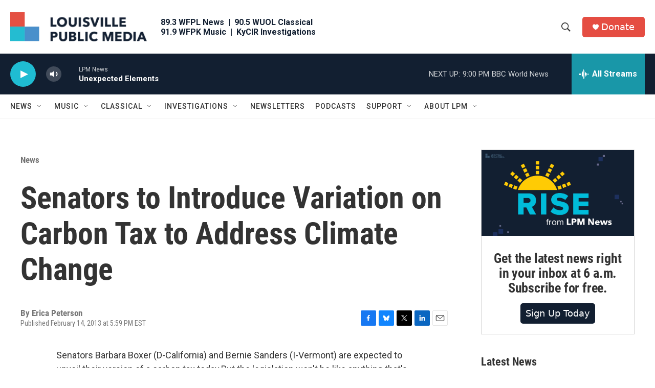

--- FILE ---
content_type: text/html; charset=utf-8
request_url: https://www.google.com/recaptcha/api2/aframe
body_size: 137
content:
<!DOCTYPE HTML><html><head><meta http-equiv="content-type" content="text/html; charset=UTF-8"></head><body><script nonce="sCqtAVSq9wyLH8x05mLlZQ">/** Anti-fraud and anti-abuse applications only. See google.com/recaptcha */ try{var clients={'sodar':'https://pagead2.googlesyndication.com/pagead/sodar?'};window.addEventListener("message",function(a){try{if(a.source===window.parent){var b=JSON.parse(a.data);var c=clients[b['id']];if(c){var d=document.createElement('img');d.src=c+b['params']+'&rc='+(localStorage.getItem("rc::a")?sessionStorage.getItem("rc::b"):"");window.document.body.appendChild(d);sessionStorage.setItem("rc::e",parseInt(sessionStorage.getItem("rc::e")||0)+1);localStorage.setItem("rc::h",'1768439538752');}}}catch(b){}});window.parent.postMessage("_grecaptcha_ready", "*");}catch(b){}</script></body></html>